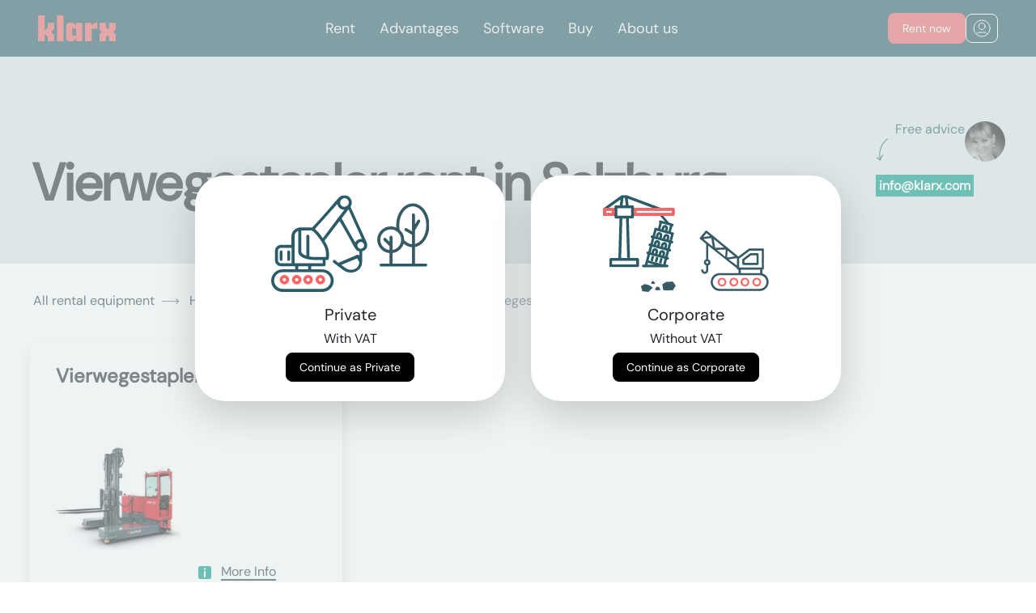

--- FILE ---
content_type: text/html; charset=utf-8
request_url: https://www.klarx.de/en/mieten/hebetechnik/stapler-lagertechnik/vierwegestapler/s/in/salzburg
body_size: 11487
content:
<!DOCTYPE html>
<html lang="en" data-country="DE" data-city=salzburg>
<head>
  <title>Rent a Vierwegestapler nearby in Salzburg</title>
<meta name="description" content="Rent cheap Vierwegestapler in Salzburg and surroundings. ✓ Always available ✓ High quality ✓ transparent pricing " />
<meta name="og:site_name" content="klarx" />
<meta name="og:title" content="Rent a Vierwegestapler nearby in Salzburg" />
<meta name="og:description" content="Rent cheap Vierwegestapler in Salzburg and surroundings. ✓ Always available ✓ High quality ✓ transparent pricing " />
<meta name="twitter:title" content="Rent a Vierwegestapler nearby in Salzburg" />
<meta name="twitter:site" content="klarx_com" />
<meta name="twitter:description" content="Rent cheap Vierwegestapler in Salzburg and surroundings. ✓ Always available ✓ High quality ✓ transparent pricing " />
<meta name="geo.placename" content="Salzburg" />
<meta name="geo.position" content="47.7425182;13.0156547" />
<meta name="ICBM" content="47.7425182, 13.0156547" />
<link rel="alternate" hreflang="de-DE" href="https://www.klarx.de/mieten/hebetechnik/stapler-lagertechnik/vierwegestapler/s/in/salzburg" />
<link rel="alternate" hreflang="en-DE" href="https://www.klarx.de/en/mieten/hebetechnik/stapler-lagertechnik/vierwegestapler/s/in/salzburg" />
<link rel="alternate" hreflang="de-AT" href="https://www.klarx.at/mieten/hebetechnik/stapler-lagertechnik/vierwegestapler/s/in/salzburg" />
<link rel="alternate" hreflang="en-AT" href="https://www.klarx.at/en/mieten/hebetechnik/stapler-lagertechnik/vierwegestapler/s/in/salzburg" />
  <meta name="csrf-param" content="authenticity_token" />
<meta name="csrf-token" content="RtZt5CEHsm46CeMZPVn4JsqO3BRTN_2-Q0HdEpBQKgpcyGDmiQiZX9Y4O40Ea3q7EgkF4I13syj6ZUbvchLwgQ" />
  
  <link rel="preconnect" href="//forms.hsforms.com">

  <link rel="stylesheet" href="/assets/homepage/application-9b11828a79e746c69b34f92c9c0347b6383fe463e300e254d3e281201ac3469e.css" media="all" />
  <link rel="icon" type="image/x-icon" href="/assets/coral_favicon-37823512189458a8b8adf6b2ab099e911fae3480ec0ebe7cfcc378b106c350f5.ico" />
  <meta charset="utf-8">
  <meta name="viewport" content="width=device-width, initial-scale=1, shrink-to-fit=no">
  <meta property="og:url" content="https://www.klarx.de/en/mieten/hebetechnik/stapler-lagertechnik/vierwegestapler/s/in/salzburg" /><link href="https://www.klarx.de/en/mieten/hebetechnik/stapler-lagertechnik/vierwegestapler/s/in/salzburg" rel="canonical" /></head>
<body>

<input type="hidden" name="customer_type" id="customer_type" value="private" autocomplete="off" />
<link rel="stylesheet" href="https://klarx-2531671.hs-sites.com/hubfs/hub_generated/module_assets/1/163234012509/1744489324432/module_kk-nav.min.css" /><header class="header">
        <div class="header__container">
         <div id="hs_cos_wrapper_module_171221157148813" class="hs_cos_wrapper hs_cos_wrapper_widget hs_cos_wrapper_type_module" style="" data-hs-cos-general-type="widget" data-hs-cos-type="module">

  
    <meta charset="UTF-8">
    <meta name="viewport" content="width=device-width, initial-scale=1.0">
   
      <link rel="stylesheet" href="https://cdnjs.cloudflare.com/ajax/libs/font-awesome/5.15.3/css/all.min.css">
  
  
<style>
.no-scroll {overflow:hidden;}
</style>
  
    <nav class="absolute-nave">
      <div class="wrapper-nav">
        <div class="logo">
          <a class="center-svg" href="https://klarx.de/de/"><svg xmlns="http://www.w3.org/2000/svg" width="96" height="32" viewbox="0 0 96 32" fill="none">
              <path d="M0 0.000148173V31.9998H8.2277V22.9472L11.8851 26.6053V31.9998H20.1102V24.2274L16.5008 20.5693L20.1102 16.9167V9.1415H11.8851V15.3143L8.2277 18.9724V0.000148173H0Z" fill="#EC6567"></path>
              <path d="M31.5016 0H23.2739V31.9996H31.5016V0Z" fill="#EC6567"></path>
              <path d="M42.3456 16.3662H47.0069V24.7774H42.3456V16.3662ZM47.0525 9.14135V12.7995L43.3975 9.14135H37.4079L34.668 11.7931V29.3481L37.4079 31.9998H43.3975L47.0525 28.3417V31.9998H54.7782V9.14135H47.0525Z" fill="#EC6567"></path>
              <path d="M69.8246 9.14154L66.1696 12.7997V9.14154H57.9421V32H66.1696V16.5946H73.2087V9.14154H69.8246Z" fill="#EC6567"></path>
              <path d="M87.7725 9.14154V15.3144L85.945 17.1421L84.1175 15.3144V9.14154H75.8898V17.5984L78.8579 20.5694L75.8898 23.5432V32H84.1175V26.6054L85.945 24.7776L87.7725 26.6054V32H96V23.5432L93.0294 20.5694L96 17.5984V9.14154H87.7725Z" fill="#EC6567"></path></svg></a>
        </div>
        <input type="radio" name="slider" id="menu-btn">
        <input type="radio" name="slider" id="close-btn">
        <ul class="nav-links">
          <label for="close-btn" class="btn close-btn"><i class="fas fa-times"></i></label>

          
          <li>
            <a href="https://www.klarx.de/en/rent" class="desktop-item">
              Rent</a>
            <input type="checkbox" id="showMega1">
            <label for="showMega1" class="mobile-item">Rent</label>
            <div class="mega-box" id="mega-box1">
              <div class="content Rent">
                <a href="https://www.klarx.de/en/rent" class="mobile-item headernav additional-mobile-link">
              Rent</a>
                  
                 <div class="row-nav">
                  <div class="headernav">
                    <a href="https://www.klarx.de/en/mieten">Rental Range
                    </a><a class="navbutton-arrow" href="https://www.klarx.de/en/mieten">
    <img class="" src="https://klarx-2531671.hs-sites.com/hubfs/Vector%20white.svg" alt="SVG Image">
</a>

                    
                  </div>
                  <ul class="mega-links">
                    
                    
                    
	                    <li>
                      <a id="myData" data-my-variable="https://www.klarx.de/en/mieten/erdbewegungsmaschinen/bagger" href="https://www.klarx.de/en/mieten/erdbewegungsmaschinen/bagger">Excavator
                        </a><a class="navbutton-arrow" href="https://www.klarx.de/en/mieten/erdbewegungsmaschinen/bagger">
    <img class="" src="https://klarx-2531671.hs-sites.com/hubfs/Vector%20white.svg" alt="SVG Image">
</a>

                        
                    </li>
                    
                    
                    
	                    <li>
                      <a id="myData" data-my-variable="https://www.klarx.de/en/mieten/erdbewegungsmaschinen/lader" href="https://www.klarx.de/en/mieten/erdbewegungsmaschinen/lader">Loader
                        </a><a class="navbutton-arrow" href="https://www.klarx.de/en/mieten/erdbewegungsmaschinen/lader">
    <img class="" src="https://klarx-2531671.hs-sites.com/hubfs/Vector%20white.svg" alt="SVG Image">
</a>

                        
                    </li>
                    
                    
                    
	                    <li>
                      <a id="myData" data-my-variable="https://www.klarx.de/en/mieten/hebetechnik/krane" href="https://www.klarx.de/en/mieten/hebetechnik/krane">Cranes
                        </a><a class="navbutton-arrow" href="https://www.klarx.de/en/mieten/hebetechnik/krane">
    <img class="" src="https://klarx-2531671.hs-sites.com/hubfs/Vector%20white.svg" alt="SVG Image">
</a>

                        
                    </li>
                    
                    
                    
	                    <li>
                      <a id="myData" data-my-variable="https://www.klarx.de/en/mieten/hebetechnik/arbeitsbuehnen" href="https://www.klarx.de/en/mieten/hebetechnik/arbeitsbuehnen">Lifting equipment
                        </a><a class="navbutton-arrow" href="https://www.klarx.de/en/mieten/hebetechnik/arbeitsbuehnen">
    <img class="" src="https://klarx-2531671.hs-sites.com/hubfs/Vector%20white.svg" alt="SVG Image">
</a>

                        
                    </li>
                    
                    
                    
	                    <li>
                      <a id="myData" data-my-variable="https://www.klarx.de/en/mieten/hebetechnik/stapler-lagertechnik" href="https://www.klarx.de/en/mieten/hebetechnik/stapler-lagertechnik">Forklifts
                        </a><a class="navbutton-arrow" href="https://www.klarx.de/en/mieten/hebetechnik/stapler-lagertechnik">
    <img class="" src="https://klarx-2531671.hs-sites.com/hubfs/Vector%20white.svg" alt="SVG Image">
</a>

                        
                    </li>
                    
                    
                    
	                    <li>
                      <a id="myData" data-my-variable="https://www.klarx.de/en/mieten/baustelleneinrichtung/raumsysteme" href="https://www.klarx.de/en/mieten/baustelleneinrichtung/raumsysteme">Container
                        </a><a class="navbutton-arrow" href="https://www.klarx.de/en/mieten/baustelleneinrichtung/raumsysteme">
    <img class="" src="https://klarx-2531671.hs-sites.com/hubfs/Vector%20white.svg" alt="SVG Image">
</a>

                        
                    </li>
                    
                  </ul>
                </div>
                 <div class="row-nav">
                  <div class="headernav">
                    <a href="https://klarx.de/en/rent/machine-subscription">Machine Subscription
                    </a><a class="navbutton-arrow" href="https://klarx.de/en/rent/machine-subscription">
    <img class="" src="https://klarx-2531671.hs-sites.com/hubfs/Vector%20white.svg" alt="SVG Image">
</a>

                    
                  </div>
                  <ul class="mega-links">
                    
                  </ul>
                </div>
                 <div class="row-nav">
                  <div class="headernav">
                    <a href="https://www.klarx.de/de/kranprojekte">Crane Projects
                    </a><a class="navbutton-arrow" href="https://www.klarx.de/de/kranprojekte">
    <img class="" src="https://klarx-2531671.hs-sites.com/hubfs/Vector%20white.svg" alt="SVG Image">
</a>

                    
                  </div>
                  <ul class="mega-links">
                    
                    
                    
	                    <li>
                      <a id="myData" data-my-variable="https://www.klarx.de/de/kranprojekte/referenzen" href="https://www.klarx.de/de/kranprojekte/referenzen">Crane Project References
                        </a><a class="navbutton-arrow" href="https://www.klarx.de/de/kranprojekte/referenzen">
    <img class="" src="https://klarx-2531671.hs-sites.com/hubfs/Vector%20white.svg" alt="SVG Image">
</a>

                        
                    </li>
                    
                    
                    
	                    <li>
                      <a id="myData" data-my-variable="https://www.klarx.de/de/kranprojekte/datenblaetter" href="https://www.klarx.de/de/kranprojekte/datenblaetter">Datasheets
                        </a><a class="navbutton-arrow" href="https://www.klarx.de/de/kranprojekte/datenblaetter">
    <img class="" src="https://klarx-2531671.hs-sites.com/hubfs/Vector%20white.svg" alt="SVG Image">
</a>

                        
                    </li>
                    
                  </ul>
                </div>
                
              </div>
            </div>
          </li>
          
          <li>
            <a href="https://www.klarx.de/en/advantages" class="desktop-item">
              Advantages</a>
            <input type="checkbox" id="showMega2">
            <label for="showMega2" class="mobile-item">Advantages</label>
            <div class="mega-box" id="mega-box2">
              <div class="content Advantages">
                <a href="https://www.klarx.de/en/advantages" class="mobile-item headernav additional-mobile-link">
              Advantages</a>
                  
                 <div class="row-nav">
                  <div class="headernav">
                    <a href="https://klarx.de/de/vorteile/packages">Packages
                    </a><a class="navbutton-arrow" href="https://klarx.de/de/vorteile/packages">
    <img class="" src="https://klarx-2531671.hs-sites.com/hubfs/Vector%20white.svg" alt="SVG Image">
</a>

                    
                  </div>
                  <ul class="mega-links">
                    
                  </ul>
                </div>
                
              </div>
            </div>
          </li>
          
          <li>
            <a href="https://www.klarx.de/en/software" class="desktop-item">
              Software</a>
            <input type="checkbox" id="showMega3">
            <label for="showMega3" class="mobile-item">Software</label>
            <div class="mega-box" id="mega-box3">
              <div class="content Software">
                <a href="https://www.klarx.de/en/software" class="mobile-item headernav additional-mobile-link">
              Software</a>
                  
                 <div class="row-nav">
                  <div class="headernav">
                    <a href="https://www.klarx.de/de/software/klarxmanager">klarxMANAGER
                    </a><a class="navbutton-arrow" href="https://www.klarx.de/de/software/klarxmanager">
    <img class="" src="https://klarx-2531671.hs-sites.com/hubfs/Vector%20white.svg" alt="SVG Image">
</a>

                    
                  </div>
                  <ul class="mega-links">
                    
                  </ul>
                </div>
                
              </div>
            </div>
          </li>
          
          <li>
            <a href="https://klarx.de/en/buy" class="desktop-item">
              Buy</a>
            <input type="checkbox" id="showMega4">
            <label for="showMega4" class="mobile-item">Buy</label>
            <div class="mega-box" id="mega-box4">
              <div class="content Buy">
                <a href="https://klarx.de/en/buy" class="mobile-item headernav additional-mobile-link">
              Buy</a>
                  
                 <div class="row-nav">
                  <div class="headernav">
                    <a href="https://klarx.de/en/buy">Buy used machines
                    </a><a class="navbutton-arrow" href="https://klarx.de/en/buy">
    <img class="" src="https://klarx-2531671.hs-sites.com/hubfs/Vector%20white.svg" alt="SVG Image">
</a>

                    
                  </div>
                  <ul class="mega-links">
                    
                    
                    
	                    <li>
                      <a id="myData" data-my-variable="https://www.klarx.de/de/kaufen/raupenbagger" href="https://www.klarx.de/de/kaufen/raupenbagger">Raupenbagger
                        </a><a class="navbutton-arrow" href="https://www.klarx.de/de/kaufen/raupenbagger">
    <img class="" src="https://klarx-2531671.hs-sites.com/hubfs/Vector%20white.svg" alt="SVG Image">
</a>

                        
                    </li>
                    
                    
                    
	                    <li>
                      <a id="myData" data-my-variable="https://klarx.de/de/kaufen/minibagger" href="https://klarx.de/de/kaufen/minibagger">Minibagger
                        </a><a class="navbutton-arrow" href="https://klarx.de/de/kaufen/minibagger">
    <img class="" src="https://klarx-2531671.hs-sites.com/hubfs/Vector%20white.svg" alt="SVG Image">
</a>

                        
                    </li>
                    
                    
                    
	                    <li>
                      <a id="myData" data-my-variable="https://klarx.de/de/kaufen/radlader" href="https://klarx.de/de/kaufen/radlader">Radlader
                        </a><a class="navbutton-arrow" href="https://klarx.de/de/kaufen/radlader">
    <img class="" src="https://klarx-2531671.hs-sites.com/hubfs/Vector%20white.svg" alt="SVG Image">
</a>

                        
                    </li>
                    
                  </ul>
                </div>
                
              </div>
            </div>
          </li>
          
          <li>
            <a href="https://www.klarx.de/en/about-us" class="desktop-item">
              About us</a>
            <input type="checkbox" id="showMega5">
            <label for="showMega5" class="mobile-item">About us</label>
            <div class="mega-box" id="mega-box5">
              <div class="content About us">
                <a href="https://www.klarx.de/en/about-us" class="mobile-item headernav additional-mobile-link">
              About us</a>
                  
                 <div class="row-nav">
                  <div class="headernav">
                    <a href="https://www.klarx.de/en/about-us">About Us
                    </a><a class="navbutton-arrow" href="https://www.klarx.de/en/about-us">
    <img class="" src="https://klarx-2531671.hs-sites.com/hubfs/Vector%20white.svg" alt="SVG Image">
</a>

                    
                  </div>
                  <ul class="mega-links">
                    
                  </ul>
                </div>
                
              </div>
            </div>
          </li>
          

          
          
        </ul>
        <label for="menu-btn" class="btn menu-btn"><i class="fas fa-bars"></i></label>
        <div class="button-navbar-wrapper">
        <a class="demo-button kk-button  kk-border-red" href="https://www.klarx.de/en/mieten">
          <div class="kk-button-font desktop">
            Rent now</div>
          <div class="kk-button-font mobile">
          Rent now</div>
        </a>
        <div class="nav-login-icon kk-button kk-border-white">
          <a class="center-svg" href="https://app.klarx.de/anmelden">
            <svg xmlns="http://www.w3.org/2000/svg" width="22" height="22" viewbox="0 0 22 22" fill="none">
              <path d="M4.45887 18.4384C5.0672 17.0052 6.4875 16 8.14258 16H14.1426C15.7977 16 17.218 17.0052 17.8263 18.4384M15.1426 8.5C15.1426 10.7091 13.3517 12.5 11.1426 12.5C8.93344 12.5 7.14258 10.7091 7.14258 8.5C7.14258 6.29086 8.93344 4.5 11.1426 4.5C13.3517 4.5 15.1426 6.29086 15.1426 8.5ZM21.1426 11C21.1426 16.5228 16.6654 21 11.1426 21C5.61973 21 1.14258 16.5228 1.14258 11C1.14258 5.47715 5.61973 1 11.1426 1C16.6654 1 21.1426 5.47715 21.1426 11Z" stroke="white" stroke-linecap="round" stroke-linejoin="round"></path>
            </svg>
          </a>
        </div>
<div>
      </div>
    </div>
</div></nav>
      <script>
     
  // Get all anchor tags within elements with the class 'mega-links'
var anchorTags = document.querySelectorAll('.mega-links li a');
var headernavs = document.querySelectorAll('.headernav');
const menuBtn = document.getElementById('menu-btn');
const absoluteNave = document.querySelector('.absolute-nave');
const closeBtn = document.getElementById('close-btn');

// Function to toggle navigation class
function toggleNavigation(event) {
    if (menuBtn.checked) {
        absoluteNave.classList.add('fixed');
        document.body.style.overflow = 'hidden';
    } else if (event.target.id === 'close-btn') {
        absoluteNave.classList.remove('fixed');
        document.body.style.overflow = 'auto';
    }
}

// Add event listener for changes in the checkbox state
menuBtn.addEventListener('change', toggleNavigation);

// Add event listener for clicks on the document
document.addEventListener('click', toggleNavigation);

        
        




document.addEventListener('DOMContentLoaded', function() {
    const checkboxes = document.querySelectorAll('.nav-links input[type="checkbox"]');
    const megaBoxes = document.querySelectorAll('.mega-box');

    checkboxes.forEach((checkbox, index) => {
      checkbox.addEventListener('change', () => {
        if (checkbox.checked) {
          // Uncheck other checkboxes and collapse other mega boxes
          checkboxes.forEach((cb, i) => {
            if (i !== index) {
              cb.checked = false;
            }
          });
          megaBoxes.forEach((box, i) => {
            if (i === index) {
              box.style.maxHeight = '100%';
            } else {
              box.style.maxHeight = '0';
            }
          });
        } else {
          // Reset styles if checkbox is unchecked
          megaBoxes[index].style.maxHeight = '0';
        }
      });
    });
  });


function toggleMenu() {
  var navLinks = document.querySelector('.nav-links');
  navLinks.classList.toggle('open');
  document.body.classList.toggle('no-scroll');
}
    
    
    </script>
  
</div>
        </div>
      </header>
<div class="loading"></div>
<main class="app-main">
  

  <header class="category-segment-new-header">
  <div class="contact-detail-container">
  <div class="contact-detail d-none d-lg-block">
    <div class="d-flex position-relative">
      <p class="pl-4 text-secondary" style="height: 2lh; max-width: 7rem"> Free advice</p>
      <div class="pt-2 position-absolute" style="top: 25%">
        <img alt="rotated arrow shape" src="/assets/shapes/head_shape_rotated-c17c46e94dd294d2d52c7d06d22a5c0a19996048ee80a9154ae872887357a209.svg" />
      </div>
      <div>
        <a href="/cdn-cgi/l/email-protection#177e797178577c7b76656f3974787a">
          <img class="user-photo" alt="agent image" width="50" height="50" category="#&lt;Category:0x00007f945aecec58&gt;" src="https://ir.klarx.de/r/eyJzIjo3NSwiaSI6InN3d3cua2xhcnguZGUvZmlsZS9xZXZneXJ4dXZ5Y2VwM3N1YWJzazFoM2h1aDBzIn070.jpg" />
</a>      </div>
    </div>
    <div class="pt-3">
      <a href="/cdn-cgi/l/email-protection#ef86818980af84838e9d97c18c8082"><p class='contact-detail-phone highlighted-green text-white p-1 mrsCallTracking'><span class="__cf_email__" data-cfemail="4c25222a230c27202d3e34622f2321">[email&#160;protected]</span></p></a>
    </div>
  </div>
</div>

  <div class="container-fluid">
    <div class="pt-5 row">
      <div class="col-md-9">
          <h1 style="white-space: normal"> Vierwegestapler rent in Salzburg</h1>
      </div>
    </div>

    <div class="modal fade" id="category-segment-form-modal" tabindex="-1" role="dialog" aria-labelledby="exampleModalLabel" aria-hidden="true">
  <div class="modal-dialog modal-xl category-segment-form-modal" style="max-width: 1350px; padding-top: 0vh !important;">
    <div class="modal-content">
      <button type="button" class="btn-close" data-dismiss="modal" aria-label="Close">
        <img alt="close modal" src="/assets/_icons/close-db35e41f0cc66236b941fe5d1d5f196855f51ff3abc2c9d48c5cfde751b44f21.svg" />
      </button>
      <div id="modal-body">
        <div id="category-segment-form-content" style="z-index: 1">
        </div>
      </div>
    </div>
  </div>
</div>

  </div>
</header>

  <div class="container-fluid">
    <div class="row mt-0 mt-md-4">
      <div class="col-md-12">
        <div aria-label="breadcrumb" class="breadcrumb-container row d-none d-sm-flex">
  <ol itemscope itemtype="https://schema.org/BreadcrumbList" class="breadcrumb bg-transparent">
    <li itemprop='itemListElement' itemscope itemtype='https://schema.org/ListItem' class='breadcrumb-item' >
        <a itemprop='item' itemtype='https://schema.org/Thing' id='1' href='/en/mieten/in/salzburg'>
          <span class='' itemprop='name'>All rental equipment</span>
        </a>
        <meta itemprop='position' content='1' />
       </li><li itemprop='itemListElement' itemscope itemtype='https://schema.org/ListItem' class='breadcrumb-item' >
        <a itemprop='item' itemtype='https://schema.org/Thing' id='2' href='/en/mieten/hebetechnik/in/salzburg'>
          <span class='' itemprop='name'>Hebetechnik</span>
        </a>
        <meta itemprop='position' content='2' />
       </li><li itemprop='itemListElement' itemscope itemtype='https://schema.org/ListItem' class='breadcrumb-item' >
        <a itemprop='item' itemtype='https://schema.org/Thing' id='3' href='/en/mieten/hebetechnik/stapler-lagertechnik/in/salzburg'>
          <span class='' itemprop='name'>Stapler & Lagertechnik</span>
        </a>
        <meta itemprop='position' content='3' />
       </li><li itemprop='itemListElement' itemscope itemtype='https://schema.org/ListItem' class='breadcrumb-item breadcrumb-item-active'  aria-current='page' >
        <a itemprop='item' itemtype='https://schema.org/Thing' id='4' href='#'>
          <span class='breadcrumb-item-active' itemprop='name'>Vierwegestapler</span>
        </a>
        <meta itemprop='position' content='4' />
       </li>
  </ol>
</div>

      </div>
    </div>


    <div id="category-segment-container">

        <div itemscope itemtype="http://schema.org/ItemList" class="row category-segment-container">
    <div class="col-md-6 col-xl-4">
  <div itemprop="itemListElement" itemscope itemtype="http://schema.org/ListItem" class="row h-100 category-item-wrapper">
    <div itemscope itemtype="http://schema.org/Product" class="category-item-container position-relative h-100">
  <meta itemprop="mpn" content="1880">
  <meta itemprop="sku" content="1880">
  <meta itemprop="brand" content="Vierwegestapler">
  <meta itemprop="category" content="Vierwegestapler">
  <meta itemprop="image" content="https://ir.klarx.de/r/eyJzIjoxODAsImkiOiJzd3d3LmtsYXJ4LmRlL2ZpbGUveTdtdTE2eDJycHczNGM5eWQyYzg1eXdmeHViaSJ9fd.jpg">
  <meta itemprop="name" content="Vierwegestapler">

  <div class="corner-shape">
  <div itemprop="offers" itemscope itemtype="http://schema.org/Offer">
    <meta itemprop="priceCurrency" content="EUR">
    <meta itemprop="priceValidUntil" content="2026-02-03">
    <meta itemprop="availability" content="http://schema.org/InStock">
    <meta itemprop="url" content="/en/mieten/hebetechnik/stapler-lagertechnik/vierwegestapler/s/in/salzburg">
      <meta itemprop="price" content="1">
      <p class="mb-0">On request</p>
  </div>
</div>

  
  <div class="row">
    <div class="col-md-12">
      <h4 title="Vierwegestapler" style="padding-right: 100px;" itemprop="name">Vierwegestapler</h4>
    </div>
  </div>
  <div class="segment-detail my-2">
    <div class="row">
      <div class="col-md-6">
        <div style="height:250px;" class="comparable-segment-img-container row  d-flex justify-content-center align-items-center">
          <meta name="og:image" content="https://ir.klarx.de/r/eyJzIjoxODAsImkiOiJzd3d3LmtsYXJ4LmRlL2ZpbGUveTdtdTE2eDJycHczNGM5eWQyYzg1eXdmeHViaSJ9fd.jpg"/>
          <meta name="og:image:width" content="164"/>
          <meta name="og:image:height" content="164"/>
          <meta name="og:image:alt" content="rent Vierwegestapler in Salzburg"/>
          <img data-src="https://ir.klarx.de/r/eyJzIjoxODAsImkiOiJzd3d3LmtsYXJ4LmRlL2ZpbGUveTdtdTE2eDJycHczNGM5eWQyYzg1eXdmeHViaSJ9fd.jpg" class="lazy" itemprop="image" style="max-height:164px; max-width:164px" alt="rent Vierwegestapler in Salzburg" src="" />
        </div>
      </div>
      <div class="col-md-6">
        <div class="row pt-md-5">
        </div>
        <div class="segment-more-detail">
          <a href="javascript:void(0)" onclick="triggerCategorySegmentModal(1880)" data-toggle="modal" data-target="#category-segment-modal">
              <span> <img class="mr-2" alt="information" src="/assets/_icons/information-8ab2855ef0d1fb9d1229588170d502187d646364583ac7a1bdc57c711237c263.svg" />
                <p class="underlined "> More Info</p></span>
          </a>
        </div>
      </div>
    </div>
  </div>
  <div>
      <button type="button" class="btn btn-black btn-text-ellipsis disabled-btn" disabled>For corporate customers only</button>
  </div>
</div>

    <meta itemprop="position" content="1"/>
    <meta itemprop="url" content="/en/mieten/hebetechnik/stapler-lagertechnik/vierwegestapler/s">
  </div>
</div>

    <div class="modal fade" id="category-segment-modal" tabindex="-1" role="dialog" aria-labelledby="exampleModalLabel" aria-hidden="true">
  <div class="modal-dialog category-segment-modal modal-width">
    <div class="modal-content">
      <button type="button" class="btn-close" data-dismiss="modal" aria-label="Close">
        <img alt="close modal" src="/assets/_icons/close-db35e41f0cc66236b941fe5d1d5f196855f51ff3abc2c9d48c5cfde751b44f21.svg" />
      </button>
      <div class="col-lg-3 justify-content-center d-none d-md-flex stepper-content">

  <div class="stepper-fadeout-container">
    <div class="top-empty-div"></div>
    <div class="stepper-list">
        <a href="javascript:void(0)" onclick="triggerCategorySegmentItem(1880)">
          <div class="modal-stepper shadow-sm my-1 p-1 py-1">
            <div class="font-weight-bold">
              <p> Vierwegestapler</p>
            </div>
            <div>
                <meta itemprop="price" content="1">
                <p>On request</p>
            </div>
          </div>
        </a>
    </div>
    <div class="bottom-empty-div fadeout-bottom"></div>
  </div>
</div>

      <div id="category-segment-show-modal-slider-container" style="z-index: 1; position: static !important;">
        <div class="position-relative segment-modal-content" id="segment-1880-modal-content" data-slide-index="0" itemscope itemtype="http://schema.org/Product">
    <div class="corner-shape">
  <div itemprop="offers" itemscope itemtype="http://schema.org/Offer">
    <meta itemprop="priceCurrency" content="EUR">
    <meta itemprop="priceValidUntil" content="2026-02-03">
    <meta itemprop="availability" content="http://schema.org/InStock">
    <meta itemprop="url" content="/hebetechnik%2Fstapler-lagertechnik%2Fvierwegestapler/mieten/vierwegestapler/in/salzburg">
      <meta itemprop="price" content="1">
      <p class="mb-0">On request</p>
  </div>
</div>


    <meta itemprop="mpn" content="1880">
    <meta itemprop="sku" content="1880">
    <meta itemprop="brand" content="Vierwegestapler">
    <meta itemprop="name" content="Vierwegestapler">

    <div class="row p-5 p-md-4">
      <div class="col-lg-3">
      </div>
      <div class="row image-container justify-content-center align-items-center col-lg-3 mx-2 overflow-hidden">
        <img alt="rent Vierwegestapler in Salzburg" itemprop="image" width="100%" style="max-height: 500px" src="https://ir.klarx.de/r/eyJzIjo1MDAsImkiOiJzd3d3LmtsYXJ4LmRlL2ZpbGUveTdtdTE2eDJycHczNGM5eWQyYzg1eXdmeHViaSJ9ba.jpg" />
      </div>
      <aside class="col-lg-5">
        <div class="pt-4">
          <h3 itemprop="name">Vierwegestapler</h3>
        </div>
        <div class="segment-spec">
          <div class="row pt-2">
          </div>
        </div>
        <div class="segment-actions">
          <div class="row justify-content-between">
            <div class="pl-4">
                <button type="button" class="btn btn-black btn-text-ellipsis disabled-btn" disabled>For corporate customers only</button>
            </div>
          </div>
        </div>
      </aside>
    </div>
</div>

      </div>
    </div>
  </div>
</div>

</div>
<div class="modal fade" id="category-segment-form-modal" tabindex="-1" role="dialog" aria-labelledby="exampleModalLabel" aria-hidden="true">
  <div class="modal-dialog modal-xl category-segment-form-modal" style="max-width: 1350px; padding-top: 0vh !important;">
    <div class="modal-content">
      <button type="button" class="btn-close" data-dismiss="modal" aria-label="Close">
        <img alt="close modal" src="/assets/_icons/close-db35e41f0cc66236b941fe5d1d5f196855f51ff3abc2c9d48c5cfde751b44f21.svg" />
      </button>
      <div id="modal-body">
        <div id="category-segment-form-content" style="z-index: 1">
        </div>
      </div>
    </div>
  </div>
</div>


    </div>
    <div class="ml-2 text-muted">* The prices stated are net prices, plus the currently applicable value-added tax.</div>
  </div>

  <section class="container-fluid similar-products my-5">
  <div class="similar-products-title mb-5">
      <h3>More Stapler &amp; Lagertechnik
      </h3>
  </div>
  <div class="row h-100">
    <div class="col-md-6 col-lg-4">
  <div class="row h-100 category-item-wrapper">
    <div class="category-item-container position-relative h-100">
        <div class="corner-shape">
          <div itemprop="offers" itemscope itemtype="http://schema.org/Offer">
            <meta itemprop="priceCurrency" content="EUR">
            <meta itemprop="priceValidUntil" content="2026-02-03">
            <meta itemprop="availability" content="http://schema.org/InStock">
            <meta itemprop="url" content="/en/mieten/hebetechnik/stapler-lagertechnik/gabelstapler/in/salzburg">
            <div>
                <meta itemprop="price" content="1">
                <p class="mb-0">On request</p>
            </div>
          </div>
        </div>
        <a href="/en/mieten/hebetechnik/stapler-lagertechnik/gabelstapler/in/salzburg">
          <div style="height:250px;" class="d-flex justify-content-center align-items-center text-center">
            <meta name="og:image" content="https://ir.klarx.de/r/eyJzIjoxODAsImkiOiJzd3d3LmtsYXJ4LmRlL2ZpbGUvMDllNHM5cHE5OWR2eG95ajFub3pwbXFtemt4bCJ948.jpg"/>
            <meta name="og:image:width" content="164"/>
            <meta name="og:image:height" content="164"/>
            <meta name="og:image:alt" content=rent Gabelstapler / Frontstapler in Salzburg/>
            <img data-src="https://ir.klarx.de/r/eyJzIjoxODAsImkiOiJzd3d3LmtsYXJ4LmRlL2ZpbGUvMDllNHM5cHE5OWR2eG95ajFub3pwbXFtemt4bCJ948.jpg" class="lazy" style="max-height:164px; max-width:164px" alt="rent Gabelstapler / Frontstapler in Salzburg" src="" />
          </div>
</a>        <div class="category-item-desc mb-4">
          <div>
            <a href="/en/mieten/hebetechnik/stapler-lagertechnik/gabelstapler/in/salzburg">
              <h4 style="color: #0f161c">
                Gabelstapler / Frontstapler
              </h4>
</a>            <small style="color: #949495">
              Stapler &amp; Lagertechnik
            </small>
            <div class="sub-category-list my-4 pr-5">
                <a href="/en/mieten/hebetechnik/stapler-lagertechnik/gabelstapler/in/salzburg" class="mb-2">
                  &gt; from 1.5t to 17.9t
                </a>
            </div>
          </div>
        </div>
        <div class="cta-btn">
          <a href="/en/mieten/hebetechnik/stapler-lagertechnik/gabelstapler/in/salzburg" class="btn btn-black">
            Learn more
          </a>
        </div>
    </div>
  </div>
</div>
<div class="col-md-6 col-lg-4">
  <div class="row h-100 category-item-wrapper">
    <div class="category-item-container position-relative h-100">
        <div class="corner-shape">
          <div itemprop="offers" itemscope itemtype="http://schema.org/Offer">
            <meta itemprop="priceCurrency" content="EUR">
            <meta itemprop="priceValidUntil" content="2026-02-03">
            <meta itemprop="availability" content="http://schema.org/InStock">
            <meta itemprop="url" content="/en/mieten/hebetechnik/stapler-lagertechnik/hubwagen/in/salzburg">
            <div>
                <meta itemprop="price" content="1">
                <p class="mb-0">On request</p>
            </div>
          </div>
        </div>
        <a href="/en/mieten/hebetechnik/stapler-lagertechnik/hubwagen/in/salzburg">
          <div style="height:250px;" class="d-flex justify-content-center align-items-center text-center">
            <meta name="og:image" content="https://ir.klarx.de/r/eyJzIjoxODAsImkiOiJzd3d3LmtsYXJ4LmRlL2ZpbGUvOGF5anRpYzVoM2twd3hscmo1MzBocXNxc2d1dyJ92d.jpg"/>
            <meta name="og:image:width" content="164"/>
            <meta name="og:image:height" content="164"/>
            <meta name="og:image:alt" content=rent Hubwagen in Salzburg/>
            <img data-src="https://ir.klarx.de/r/eyJzIjoxODAsImkiOiJzd3d3LmtsYXJ4LmRlL2ZpbGUvOGF5anRpYzVoM2twd3hscmo1MzBocXNxc2d1dyJ92d.jpg" class="lazy" style="max-height:164px; max-width:164px" alt="rent Hubwagen in Salzburg" src="" />
          </div>
</a>        <div class="category-item-desc mb-4">
          <div>
            <a href="/en/mieten/hebetechnik/stapler-lagertechnik/hubwagen/in/salzburg">
              <h4 style="color: #0f161c">
                Hubwagen
              </h4>
</a>            <small style="color: #949495">
              Stapler &amp; Lagertechnik
            </small>
            <div class="sub-category-list my-4 pr-5">
                <a href="/en/mieten/hebetechnik/stapler-lagertechnik/hubwagen/in/salzburg" class="mb-2">
                  
                </a>
            </div>
          </div>
        </div>
        <div class="cta-btn">
          <a href="/en/mieten/hebetechnik/stapler-lagertechnik/hubwagen/in/salzburg" class="btn btn-black">
            Learn more
          </a>
        </div>
    </div>
  </div>
</div>
<div class="col-md-6 col-lg-4">
  <div class="row h-100 category-item-wrapper">
    <div class="category-item-container position-relative h-100">
        <div class="corner-shape">
          <div itemprop="offers" itemscope itemtype="http://schema.org/Offer">
            <meta itemprop="priceCurrency" content="EUR">
            <meta itemprop="priceValidUntil" content="2026-02-03">
            <meta itemprop="availability" content="http://schema.org/InStock">
            <meta itemprop="url" content="/en/mieten/hebetechnik/stapler-lagertechnik/gelaendestapler/in/salzburg">
            <div>
                <meta itemprop="price" content="1">
                <p class="mb-0">On request</p>
            </div>
          </div>
        </div>
        <a href="/en/mieten/hebetechnik/stapler-lagertechnik/gelaendestapler/s/in/salzburg">
          <div style="height:250px;" class="d-flex justify-content-center align-items-center text-center">
            <meta name="og:image" content="https://ir.klarx.de/r/eyJzIjoxODAsImkiOiJzd3d3LmtsYXJ4LmRlL2ZpbGUvbmp1YjZwbXN2a29vdzZndTI2a3NoOWoydDB6diJ9d1.jpg"/>
            <meta name="og:image:width" content="164"/>
            <meta name="og:image:height" content="164"/>
            <meta name="og:image:alt" content=rent Geländestapler in Salzburg/>
            <img data-src="https://ir.klarx.de/r/eyJzIjoxODAsImkiOiJzd3d3LmtsYXJ4LmRlL2ZpbGUvbmp1YjZwbXN2a29vdzZndTI2a3NoOWoydDB6diJ9d1.jpg" class="lazy" style="max-height:164px; max-width:164px" alt="rent Geländestapler in Salzburg" src="" />
          </div>
</a>        <div class="category-item-desc mb-4">
          <div>
            <a href="/en/mieten/hebetechnik/stapler-lagertechnik/gelaendestapler/s/in/salzburg">
              <h4 style="color: #0f161c">
                Geländestapler
              </h4>
</a>            <small style="color: #949495">
              Stapler &amp; Lagertechnik
            </small>
            <div class="sub-category-list my-4 pr-5">
                <a href="/en/mieten/hebetechnik/stapler-lagertechnik/gelaendestapler/s/in/salzburg" class="mb-2">
                  &gt; from 3t to 5t
                </a>
            </div>
          </div>
        </div>
        <div class="cta-btn">
          <a href="/en/mieten/hebetechnik/stapler-lagertechnik/gelaendestapler/s/in/salzburg" class="btn btn-black">
            Learn more
          </a>
        </div>
    </div>
  </div>
</div>

  </div>
</section>

  <div class="category-segment-quick-request">
  <div class="container-fluid">
    <div class="row py-4">
      <div class="col-md-7">
        <h3>You need more than Stapler &amp; Lagertechnik?</h3>
        <a href="/en/mieten/in/salzburg">
          <h4>Find other suitable machines
            <span class="underlined homepage-link"> here</span></h4></a>
      </div>
    </div>
  </div>

</div>

  <section class="klarx-all-locations-container">
  <div class="location-title mb-5">
    <h2>Our partner stations at over 5,000 locations in Germany and Austria</h2>
  </div>
  <div class="row">
    <div class="col-lg-5">
      <img data-src="/assets/shapes/de_at_map-1b25b4e6e6feffcad00f5118d05f27c8faa9fc2a09b6c26de3c772c11c1686b6.svg" height="460" class="lazy w-100" alt="Partnerstationen in Deutschland und Österreich" src="" />
    </div>
      <div class="col-lg-7">
        <div class="px-md-5 px-5 py-5">
          <ul class="row list-unstyled">
              <li class="col-sm-6 col-md-4 col-lg-6 col-xl-4">
                <a href="/en/mieten/in/berlin">
                  <h6 class="text-black">Berlin</h6>
</a>              </li>
              <li class="col-sm-6 col-md-4 col-lg-6 col-xl-4">
                <a href="/en/mieten/in/bonn">
                  <h6 class="text-black">Bonn</h6>
</a>              </li>
              <li class="col-sm-6 col-md-4 col-lg-6 col-xl-4">
                <a href="/en/mieten/in/bregenz">
                  <h6 class="text-black">Bregenz</h6>
</a>              </li>
              <li class="col-sm-6 col-md-4 col-lg-6 col-xl-4">
                <a href="/en/mieten/in/bremen">
                  <h6 class="text-black">Bremen</h6>
</a>              </li>
              <li class="col-sm-6 col-md-4 col-lg-6 col-xl-4">
                <a href="/en/mieten/in/dortmund">
                  <h6 class="text-black">Dortmund</h6>
</a>              </li>
              <li class="col-sm-6 col-md-4 col-lg-6 col-xl-4">
                <a href="/en/mieten/in/essen">
                  <h6 class="text-black">Essen</h6>
</a>              </li>
              <li class="col-sm-6 col-md-4 col-lg-6 col-xl-4">
                <a href="/en/mieten/in/frankfurt-am-main">
                  <h6 class="text-black">Frankfurt am Main</h6>
</a>              </li>
              <li class="col-sm-6 col-md-4 col-lg-6 col-xl-4">
                <a href="/en/mieten/in/graz">
                  <h6 class="text-black">Graz</h6>
</a>              </li>
              <li class="col-sm-6 col-md-4 col-lg-6 col-xl-4">
                <a href="/en/mieten/in/hamburg">
                  <h6 class="text-black">Hamburg</h6>
</a>              </li>
              <li class="col-sm-6 col-md-4 col-lg-6 col-xl-4">
                <a href="/en/mieten/in/hannover">
                  <h6 class="text-black">Hannover</h6>
</a>              </li>
              <li class="col-sm-6 col-md-4 col-lg-6 col-xl-4">
                <a href="/en/mieten/in/koeln">
                  <h6 class="text-black">Köln</h6>
</a>              </li>
              <li class="col-sm-6 col-md-4 col-lg-6 col-xl-4">
                <a href="/en/mieten/in/leipzig">
                  <h6 class="text-black">Leipzig</h6>
</a>              </li>
              <li class="col-sm-6 col-md-4 col-lg-6 col-xl-4">
                <a href="/en/mieten/in/linz">
                  <h6 class="text-black">Linz</h6>
</a>              </li>
              <li class="col-sm-6 col-md-4 col-lg-6 col-xl-4">
                <a href="/en/mieten/in/muenchen">
                  <h6 class="text-black">München</h6>
</a>              </li>
              <li class="col-sm-6 col-md-4 col-lg-6 col-xl-4">
                <a href="/en/mieten/in/nuernberg">
                  <h6 class="text-black">Nürnberg</h6>
</a>              </li>
              <li class="col-sm-6 col-md-4 col-lg-6 col-xl-4">
                <a href="/en/mieten/in/salzburg">
                  <h6 class="text-black">Salzburg</h6>
</a>              </li>
              <li class="col-sm-6 col-md-4 col-lg-6 col-xl-4">
                <a href="/en/mieten/in/steyr">
                  <h6 class="text-black">Steyr</h6>
</a>              </li>
              <li class="col-sm-6 col-md-4 col-lg-6 col-xl-4">
                <a href="/en/mieten/in/stuttgart">
                  <h6 class="text-black">Stuttgart</h6>
</a>              </li>
              <li class="col-sm-6 col-md-4 col-lg-6 col-xl-4">
                <a href="/en/mieten/in/villach">
                  <h6 class="text-black">Villach</h6>
</a>              </li>
              <li class="col-sm-6 col-md-4 col-lg-6 col-xl-4">
                <a href="/en/mieten/in/wien">
                  <h6 class="text-black">Wien</h6>
</a>              </li>
          </ul>
            <div class="">
              <a href="/en/partnerstationen">
                <h6 class="text-black">
                  All locations
                </h6>
</a>            </div>
        </div>
      </div>
  </div>
</section>

  <section class="seo-text section-spacing">
  <div class="container-fluid">
    <div>
        
    </div>

    <div>
      
    </div>

  </div>
</section>




</main>
<link rel="stylesheet" href="https://klarx-2531671.hs-sites.com/hubfs/hub_generated/module_assets/1/163051402639/1744489322283/module_kk-footer-global.min.css" /><footer class="footer kk-bg-soft-light" style="max-width:100%;margin-left:0; margin-right:0;">
        <div class="footer__container" style="width:100%">
          <div id="hs_cos_wrapper_module_17129007912512" class="hs_cos_wrapper hs_cos_wrapper_widget hs_cos_wrapper_type_module" style="" data-hs-cos-general-type="widget" data-hs-cos-type="module">
<script data-cfasync="false" src="/cdn-cgi/scripts/5c5dd728/cloudflare-static/email-decode.min.js"></script><script>
  (function() {
      // Function to handle accordion click event
      function handleAccordionClick(event) {
          var accordionTitle = this;
          var accordionContent = accordionTitle.nextElementSibling;

          if (window.innerWidth <= 475) {
              var allAccordionContents = document.querySelectorAll('.content-accordion');
              allAccordionContents.forEach(function(content) {
                  if (content !== accordionContent) {
                      content.style.display = 'none';
                  }
              });

              var allAccordionTitles = document.querySelectorAll('.title-accrodion');
              allAccordionTitles.forEach(function(title) {
                  if (title !== accordionTitle) {
                      title.classList.remove('footer-active');
                  }
              });

              if (accordionContent.style.display === 'none' || accordionContent.style.display === '') {
                  accordionContent.style.display = 'block';
                  accordionTitle.classList.add('footer-active');
              } else {
                  accordionContent.style.display = 'none';
                  accordionTitle.classList.remove('footer-active');
              }
          }
      }

      // Function to initialize accordion if window width is less than or equal to 768px
      function initializeAccordion() {
          if (window.innerWidth <= 475) {
              var accordionTitles = document.querySelectorAll('.title-accrodion');
              accordionTitles.forEach(function(title) {
                  title.addEventListener('click', handleAccordionClick);
              });

              var accordionContents = document.querySelectorAll('.content-accordion');
              accordionContents.forEach(function(content) {
                  content.style.display = 'none';
              });
          } else {
              var accordionTitles = document.querySelectorAll('.title-accrodion');
              accordionTitles.forEach(function(title) {
                  title.removeEventListener('click', handleAccordionClick);
              });

              var accordionContents = document.querySelectorAll('.content-accordion');
              accordionContents.forEach(function(content) {
                  content.style.display = 'block';
              });
          }
      }

      // Call the function to initialize accordion on page load
      initializeAccordion();

      // Reinitialize accordion on window resize
      window.addEventListener('resize', initializeAccordion);
  })();
</script>

<div class="kk-bg-soft-light">
<div class="footer-wrapper ">
    <footer class="footer">
         <ul class="mobile-only">
      
   
  <li class="mobile-only" style="position:relative; margin-top:20px"> <div class="footer-column">
  
          <a class="title-accrodion"><h4 class="kk-h4 ">Company</h4></a>
      
        <div class=" content-accordion">
          <div class="kk-horizontal-line-coral"></div>
          
          
          <div>
            <span id="hs_cos_wrapper_module_17129007912512_" class="hs_cos_wrapper hs_cos_wrapper_widget hs_cos_wrapper_type_simple_menu" style="" data-hs-cos-general-type="widget" data-hs-cos-type="simple_menu"><div id="hs_menu_wrapper_module_17129007912512_" class="hs-menu-wrapper active-branch flyouts hs-menu-flow-horizontal" role="navigation" data-sitemap-name="" data-menu-id="" aria-label="Navigation Menu">
 <ul role="menu">
  <li class="hs-menu-item hs-menu-depth-1" role="none"><a href="https://klarx.de/en/about-us" role="menuitem" target="_self">About us</a></li>
 </ul>
</div></span>
          </div>
</div>   </div>
</li>

        
   
  <li class="mobile-only" style="position:relative; margin-top:20px"> <div class="footer-column">
  
          <a class="title-accrodion"><h4 class="kk-h4 ">Contact</h4></a>
      
        <div class=" content-accordion">
          <div class="kk-horizontal-line-coral"></div>
          
          
          <div>
            <span id="hs_cos_wrapper_module_17129007912512_" class="hs_cos_wrapper hs_cos_wrapper_widget hs_cos_wrapper_type_simple_menu" style="" data-hs-cos-general-type="widget" data-hs-cos-type="simple_menu"><div id="hs_menu_wrapper_module_17129007912512_" class="hs-menu-wrapper active-branch flyouts hs-menu-flow-horizontal" role="navigation" data-sitemap-name="" data-menu-id="" aria-label="Navigation Menu">
 <ul role="menu">
  <li class="hs-menu-item hs-menu-depth-1" role="none"><a href="/cdn-cgi/l/email-protection#1c75727a735c77707d6e64327879" role="menuitem" target="_self"><span class="__cf_email__" data-cfemail="2b42454d446b40474a5953054f4e">[email&#160;protected]</span></a></li>
  <li class="hs-menu-item hs-menu-depth-1" role="none"><a href="tel:08001112002000" role="menuitem" target="_self">0800 1112 002 000</a></li>
  <li class="hs-menu-item hs-menu-depth-1" role="none"><a href="https://klarx.de/en/discovery-call" role="menuitem" target="_self">Request Discovery Call</a></li>
 </ul>
</div></span>
          </div>
</div>   </div>
</li>

        
   
  <li class="mobile-only" style="position:relative; margin-top:20px"> <div class="footer-column">
  
          <a class="title-accrodion"><h4 class="kk-h4 ">Why klarx</h4></a>
      
        <div class=" content-accordion">
          <div class="kk-horizontal-line-coral"></div>
          
          
          <div>
            <span id="hs_cos_wrapper_module_17129007912512_" class="hs_cos_wrapper hs_cos_wrapper_widget hs_cos_wrapper_type_simple_menu" style="" data-hs-cos-general-type="widget" data-hs-cos-type="simple_menu"><div id="hs_menu_wrapper_module_17129007912512_" class="hs-menu-wrapper active-branch flyouts hs-menu-flow-horizontal" role="navigation" data-sitemap-name="" data-menu-id="" aria-label="Navigation Menu">
 <ul role="menu">
  <li class="hs-menu-item hs-menu-depth-1" role="none"><a href="https://klarx.de/en/advantages" role="menuitem" target="_self">Your Advantages</a></li>
 </ul>
</div></span>
          </div>
</div>   </div>
</li>

        
   
  <li class="mobile-only" style="position:relative; margin-top:20px"> <div class="footer-column">
  
          <a class="title-accrodion"><h4 class="kk-h4 ">Solution</h4></a>
      
        <div class=" content-accordion">
          <div class="kk-horizontal-line-coral"></div>
          
          
          <div>
            <span id="hs_cos_wrapper_module_17129007912512_" class="hs_cos_wrapper hs_cos_wrapper_widget hs_cos_wrapper_type_simple_menu" style="" data-hs-cos-general-type="widget" data-hs-cos-type="simple_menu"><div id="hs_menu_wrapper_module_17129007912512_" class="hs-menu-wrapper active-branch flyouts hs-menu-flow-horizontal" role="navigation" data-sitemap-name="" data-menu-id="" aria-label="Navigation Menu">
 <ul role="menu">
  <li class="hs-menu-item hs-menu-depth-1" role="none"><a href="https://klarx.de/en/software" role="menuitem" target="_self">Software</a></li>
 </ul>
</div></span>
          </div>
</div>   </div>
</li>

        </ul>
      
       
      
   
 <div class="footer-column desktop-only">
  
          <a class="title-accrodion" href=""><h4 class="kk-h4 ">Company</h4></a>
      
        <div class="kk-horizontal-line-coral kk-smalltext content-accordion"><span id="hs_cos_wrapper_module_17129007912512_" class="hs_cos_wrapper hs_cos_wrapper_widget hs_cos_wrapper_type_simple_menu" style="" data-hs-cos-general-type="widget" data-hs-cos-type="simple_menu"><div id="hs_menu_wrapper_module_17129007912512_" class="hs-menu-wrapper active-branch flyouts hs-menu-flow-horizontal" role="navigation" data-sitemap-name="" data-menu-id="" aria-label="Navigation Menu">
 <ul role="menu">
  <li class="hs-menu-item hs-menu-depth-1" role="none"><a href="https://klarx.de/en/about-us" role="menuitem" target="_self">About us</a></li>
 </ul>
</div></span></div>   </div>

        
   
 <div class="footer-column desktop-only">
  
          <a class="title-accrodion" href=""><h4 class="kk-h4 ">Contact</h4></a>
      
        <div class="kk-horizontal-line-coral kk-smalltext content-accordion"><span id="hs_cos_wrapper_module_17129007912512_" class="hs_cos_wrapper hs_cos_wrapper_widget hs_cos_wrapper_type_simple_menu" style="" data-hs-cos-general-type="widget" data-hs-cos-type="simple_menu"><div id="hs_menu_wrapper_module_17129007912512_" class="hs-menu-wrapper active-branch flyouts hs-menu-flow-horizontal" role="navigation" data-sitemap-name="" data-menu-id="" aria-label="Navigation Menu">
 <ul role="menu">
  <li class="hs-menu-item hs-menu-depth-1" role="none"><a href="/cdn-cgi/l/email-protection#670e090108270c0b06151f490302" role="menuitem" target="_self"><span class="__cf_email__" data-cfemail="1871767e77587374796a60367c7d">[email&#160;protected]</span></a></li>
  <li class="hs-menu-item hs-menu-depth-1" role="none"><a href="tel:08001112002000" role="menuitem" target="_self">0800 1112 002 000</a></li>
  <li class="hs-menu-item hs-menu-depth-1" role="none"><a href="https://klarx.de/en/discovery-call" role="menuitem" target="_self">Request Discovery Call</a></li>
 </ul>
</div></span></div>   </div>

        
   
 <div class="footer-column desktop-only">
  
          <a class="title-accrodion" href=""><h4 class="kk-h4 ">Why klarx</h4></a>
      
        <div class="kk-horizontal-line-coral kk-smalltext content-accordion"><span id="hs_cos_wrapper_module_17129007912512_" class="hs_cos_wrapper hs_cos_wrapper_widget hs_cos_wrapper_type_simple_menu" style="" data-hs-cos-general-type="widget" data-hs-cos-type="simple_menu"><div id="hs_menu_wrapper_module_17129007912512_" class="hs-menu-wrapper active-branch flyouts hs-menu-flow-horizontal" role="navigation" data-sitemap-name="" data-menu-id="" aria-label="Navigation Menu">
 <ul role="menu">
  <li class="hs-menu-item hs-menu-depth-1" role="none"><a href="https://klarx.de/en/advantages" role="menuitem" target="_self">Your Advantages</a></li>
 </ul>
</div></span></div>   </div>

        
   
 <div class="footer-column desktop-only">
  
          <a class="title-accrodion" href=""><h4 class="kk-h4 ">Solution</h4></a>
      
        <div class="kk-horizontal-line-coral kk-smalltext content-accordion"><span id="hs_cos_wrapper_module_17129007912512_" class="hs_cos_wrapper hs_cos_wrapper_widget hs_cos_wrapper_type_simple_menu" style="" data-hs-cos-general-type="widget" data-hs-cos-type="simple_menu"><div id="hs_menu_wrapper_module_17129007912512_" class="hs-menu-wrapper active-branch flyouts hs-menu-flow-horizontal" role="navigation" data-sitemap-name="" data-menu-id="" aria-label="Navigation Menu">
 <ul role="menu">
  <li class="hs-menu-item hs-menu-depth-1" role="none"><a href="https://klarx.de/en/software" role="menuitem" target="_self">Software</a></li>
 </ul>
</div></span></div>   </div>

        
    </footer>
    <div class="sub-footer">
      <div class="sub-footer-column footer-column">
        <svg xmlns="http://www.w3.org/2000/svg" width="96" height="32" viewbox="0 0 96 32" fill="none">
          <path d="M0 0.000148173V31.9998H8.2277V22.9472L11.8851 26.6053V31.9998H20.1102V24.2274L16.5008 20.5693L20.1102 16.9167V9.1415H11.8851V15.3143L8.2277 18.9724V0.000148173H0Z" fill="#EC6567"></path>
          <path d="M31.5016 0H23.2739V31.9996H31.5016V0Z" fill="#EC6567"></path>
          <path d="M42.3456 16.3662H47.0069V24.7774H42.3456V16.3662ZM47.0525 9.14135V12.7995L43.3975 9.14135H37.4079L34.668 11.7931V29.3481L37.4079 31.9998H43.3975L47.0525 28.3417V31.9998H54.7782V9.14135H47.0525Z" fill="#EC6567"></path>
          <path d="M69.8246 9.14154L66.1696 12.7997V9.14154H57.9421V32H66.1696V16.5946H73.2087V9.14154H69.8246Z" fill="#EC6567"></path>
          <path d="M87.7725 9.14154V15.3144L85.945 17.1421L84.1175 15.3144V9.14154H75.8898V17.5984L78.8579 20.5694L75.8898 23.5432V32H84.1175V26.6054L85.945 24.7776L87.7725 26.6054V32H96V23.5432L93.0294 20.5694L96 17.5984V9.14154H87.7725Z" fill="#EC6567"></path>
        </svg>
      </div>

      <div class="footer-column">
        <p class="kk-smalltext-bold sub-footer-text">Empowering the future of construction</p>
      </div>
      <div class="footer-column">
        <div class="kk-gdpr-menue">
          <div class="gdp-column">
           
            <a class="socialsss" href="https://www.instagram.com/klarx_com/">
            

  
  
    
  
   
  <img class="social-icons" src="https://klarx-2531671.hs-sites.com/hubfs/Vector%20(2).svg" alt="Vector (2)" loading="lazy" width="16" height="16" style="max-width: 100%; height: auto;">


            </a>

            <a class="socialsss" href="https://www.facebook.com/klarx.de/">
            

  
  
    
  
   
  <img class="social-icons" src="https://klarx-2531671.hs-sites.com/hubfs/Vector%20(3).svg" alt="Vector (3)" loading="lazy" width="17" height="18" style="max-width: 100%; height: auto;">


            </a>

            <a class="socialsss" href="https://de.linkedin.com/company/klarx">
            

  
  
    
  
   
  <img class="social-icons" src="https://klarx-2531671.hs-sites.com/hubfs/vector%20(4).svg" alt="vector (4)" loading="lazy" width="16" height="16" style="max-width: 100%; height: auto;">


            </a>

            <a class="socialsss" href="https://www.youtube.com/c/KlarxDe">
            

  
  
    
  
   
  <img class="social-icons" src="https://klarx-2531671.hs-sites.com/hubfs/vector%20(5).svg" alt="vector (5)" loading="lazy" width="19" height="14" style="max-width: 100%; height: auto;">


            </a>
</div>
          <div class="gdp-column"><span id="hs_cos_wrapper_module_17129007912512_" class="hs_cos_wrapper hs_cos_wrapper_widget hs_cos_wrapper_type_simple_menu" style="" data-hs-cos-general-type="widget" data-hs-cos-type="simple_menu"><div id="hs_menu_wrapper_module_17129007912512_" class="hs-menu-wrapper active-branch flyouts hs-menu-flow-horizontal" role="navigation" data-sitemap-name="" data-menu-id="" aria-label="Navigation Menu">
 <ul role="menu">
  <li class="hs-menu-item hs-menu-depth-1" role="none"><a href="https://klarx.de/de/agb" role="menuitem" target="_self">AGB</a></li>
  <li class="hs-menu-item hs-menu-depth-1" role="none"><a href="https://klarx.de/de/datenschutz" role="menuitem" target="_self">Datenschutz</a></li>
  <li class="hs-menu-item hs-menu-depth-1" role="none"><a href="https://klarx.de/de/impressum" role="menuitem" target="_self">Impressum</a></li>
 </ul>
</div></span></div>
</div>
      </div>
      <div class="footer-column"> </div>
      <div class="footer-column">
        <a class=" footer-button kk-button  kk-button-border  kk-border-black" href="https://app.klarx.de/anmelden">
          <div class="kk-button-font kk-color-black">
            Login
          </div>
        </a>
      </div>
    </div>
  </div>
</div>
        </div>
      </div></footer>
  <div class="modal customer-type-modal fade" tabindex="-1" id="customer-type-modal" role="dialog" data-backdrop="static" data-keyboard="false">
    <div class="modal-dialog" role="document">

      <div class="modal-content">
        <div class="modal-body row">
          <div class="col-12 col-lg-6 p-3">
            <div class="card-modal-element p-4">

              <div class="d-none d-md-block">
                <img src="/assets/_icons/private-71e13aa47476b107117dca10c8eb3cbbecc93706b5eba6c2726de808a9655a8b.svg" />
              </div>

              <h5 class="mt-3">Private</h5>
              <h6>With VAT</h6>

              <a id="customer-type-private-link" href="/en/customer_type?customer_type=private">
                <button class="btn btn-black">Continue as  Private</button>
</a>            </div>
          </div>

          <div class="col-12 col-lg-6 p-3">
            <div class="card-modal-element p-4">

              <div class="d-none d-md-block">
                <img src="/assets/_icons/corporate-b6d51798cc283a1ef2deef16eb471d94df24f13d3b275fcc91cb80ca58e3bae9.svg" />
              </div>

              <h5 class="mt-3">Corporate</h5>
              <h6>Without VAT</h6>

              <a href="/en/customer_type?customer_type=corporate">
                <button class="btn btn-black">Continue as Corporate</button>
</a>            </div>
          </div>
        </div>
      </div>

    </div>
  </div>

<div class="modal fade login-modal" id="resetPasswordModal" tabindex="-1" role="dialog" aria-hidden="true">
  <div class="modal-dialog" role="document">
    <div class="modal-content py-4 px-3 shadow-lg border-0">
      <div id="modal-body">
        <div class="modal-body">
          <div class="row mt-4">
            <div class="col-md-12 text-center">
              <h3 class="modal-title">
                Reset password
              </h3>
              <button type="button" class="close" data-dismiss="modal" aria-label="Close">
              </button>
            </div>
          </div>
          <div class="my-3 px-md-5">
            <div id="success-screen" class="d-none">
              <div class="row">
                <div class="col-md-12">
                  <p class="text-center">
                    An email has been sent to your inbox. Follow the instructions in the email to reset your password
                  </p>
                </div>
              </div>
              <div class="row mt-4">
                <div class="col-md-12 text-center">
                  <img src="/assets/_icons/email-lg-7f52e00213d41d533b7ca6847e97543bbf7ec0622194eae87b3730096e51d647.svg" />
                </div>
              </div>
              <div class="row mt-4">
                <div class="col-md-12 text-center">
                  <u class="text-secondary">
                    <a href="javascript:void(0)" onclick="triggerAuthenticationModal()">
                      Back to Login
                    </a>
                  </u>
                </div>
              </div>
            </div>
            <div id="reset-screen">
              <div class="row mt-3">
                <div class="col-md-12">
                  <p class="text-center">
                    Enter the email address you used to create your klarx account. So we can send you a link to reset.
                  </p>
                </div>
              </div>
              <form id="reset-password-form" method="POST" action="/en/password/reset_request" onsubmit="submitResetPasswordEmail(event)">
                <div class="row">
                  <div class="col-md-12">
                    <div id="email-input">
                      <input type="email" id='contact-email' name="contact-email" required placeholder="Please put your email" class="material-text-field material-primary w-100 lg" onkeyup="isEmail(this.value,$('#reset-password-email-button'))"/>
                    </div>
                  </div>
                </div>
                <div class="row mt-4">
                  <div class="col-md-12 text-center">
                    <u class="text-secondary">
                      <a href="javascript:void(0)" onclick="triggerAuthenticationModal()">
                        Back to Login
                      </a>
                    </u>
                  </div>
                </div>
                <div class="row mt-5">
                  <div class="col-md-12 text-center">
                    <button id="reset-password-email-button" disabled="true" type="submit" class="btn btn-black w-75 font-weight-bold">
                      Send email
                    </button>
                  </div>
                </div>
              </form>
            </div>
          </div>
        </div>
      </div>
    </div>
  </div>
</div>


  <div class="modal fade login-modal" id="authenticationModal" tabindex="-1" role="dialog" aria-labelledby="exampleModalLabel" aria-hidden="true">
  <div class="modal-dialog" role="document">
    <div class="modal-content py-4 px-3 shadow-lg border-0">
      <div id="modal-body">
        <div class="modal-body">
          <div class="row mt-4">
            <div class="col-md-12 text-center">
              <h3 class="modal-title">Registration required</h3>
              <button type="button" class="close" data-dismiss="modal" aria-label="Close">
              </button>
            </div>
          </div>
          <div class="my-5 px-md-5">
            <form id="login-form" method="post" action="/en/authentication/login">
  <div class="row my-4">
    <div class="col-md-12">
      <div id="email-input">
        <input type="email" id='login-email' name="login-email" value="" required placeholder="Please put your email" class="material-text-field material-primary w-100 lg"/>
      </div>
    </div>
  </div>
  <div class="row my-4">
    <div class="col-md-12 mb-3">
      <div id="password-input">
        <input type="password" id='login-password' name="login-password" value="" required placeholder="Please put your password" class="material-text-field material-primary w-100 lg"/>
      </div>
    </div>
  </div>
  <div class="row">
    <div class="col-md-12 text-center">
      <u class="text-secondary">
        <a href="javascript:void(0)" onclick="triggerResetPasswordModal()" class="text-secondary">
          Reset Password?
        </a>
      </u>
    </div>
  </div>
  <div class="row mt-5">
    <div class="col-md-12 text-center">
      <div id="spinner-container" class="btn">
        <div class="spinner d-none d-block"></div>
      </div>
      <button id="login-submit-button" type="submit" class="btn btn-black w-75 font-weight-bold">Login</button>
    </div>
  </div>
  <div class="row mt-4">
    <div class="col-md-12 text-center">
      <p>
        No account yet?
        <a href="/en/authentication/sign_up">
          Create account
        </a>
      </p>
    </div>
  </div>
</form>

          </div>
        </div>
      </div>
    </div>
  </div>
</div>

<script data-cfasync="false" src="/cdn-cgi/scripts/5c5dd728/cloudflare-static/email-decode.min.js"></script><script src="/assets/homepage/application-97df24a036b0e933b847699e7dd659e66583399e0988b0a910219b449c9973e4.js"></script>
  <script src="/assets/homepage/partials/layout_partials/category_segment_request_form-287f2446a627f55601513c659156ad59787f5c5a241825406cb1ab42dad80568.js"></script>
  <script src="/assets/homepage/partials/layout_partials/quick_request_forms-464c5368f9c12a065d5c237f699acfd2f85c9b6b41a8b8f3a0fa86301aa0f9d0.js"></script>
  <script src="/assets/homepage/partials/layout_partials/category_segment_request_form-287f2446a627f55601513c659156ad59787f5c5a241825406cb1ab42dad80568.js"></script>
  <script src="/assets/homepage/partials/layout_partials/quick_request_forms-464c5368f9c12a065d5c237f699acfd2f85c9b6b41a8b8f3a0fa86301aa0f9d0.js"></script>
  <script src="/assets/homepage/partials/layout_partials/category_segments_filter-4250dc776eac9cfe38cceaddea7d6a34551eaefe15896eadccfbeb4177998489.js"></script>
  <script src="/assets/homepage/pages/category_segments/index-75f00dce44335495d345346c236974ca9063f27cde41aa1cb8a9e1dc05929537.js"></script>
  <script src="/assets/homepage/partials/layout_partials/quick_request-31b5f1f57ea98682396bb411d4c6c3d313ad3d3c0ca03b5163c2846d3c2ff811.js"></script>
  <script src="/assets/homepage/partials/layout_partials/category_segment_request_form-287f2446a627f55601513c659156ad59787f5c5a241825406cb1ab42dad80568.js"></script>
  <script src="/assets/homepage/partials/layout_partials/quick_request_forms-464c5368f9c12a065d5c237f699acfd2f85c9b6b41a8b8f3a0fa86301aa0f9d0.js"></script>
  <script src="/assets/homepage/partials/layout_partials/iframe_eventlistener-657db2b3cf73c6793f195089aba1b641880e0ec3e18488fba2a7844e128e0bdc.js"></script>
    <script src="/assets/homepage/utils/customer-type-modal-36d627b757aad3f6c5742d65949129d26185a2b544f10ba6982c1158c1c520f9.js"></script>
  <script src="/assets/homepage/pages/authentication/reset_password-dbead772c568c23838ec3ddefcee3da461cea81487563853b7eee688d4c989d0.js"></script>
  <script src="/assets/homepage/partials/layout_partials/login_modal-ee0e4609bf5f5a47a9a39fd71df8bddb597fa5403260959a9fc6e95bdcfe3c84.js"></script>

<script src="/assets/homepage/vendors/retina-b625f2603844bc7d0478f559a17a00e031e3c7bb8515ccaddb620e9f06c70e37.js" defer="defer" async="async"></script>
<script src="/assets/homepage/utils/gmaps_search-ae35858420d4e5d608447ee4df7aa80ece855287fc42358e527b0f308e3a91bc.js"></script>
<script src="/assets/homepage/utils/autocomplete_search-07f4cc9bc853bb931bff1aad0df522da647e8290338db5316796a2e8c2a48c8b.js"></script>
<script src="https://maps.googleapis.com/maps/api/js?key=AIzaSyB_yo6rhFo8WbSWu94T4RxNcNmEh3I7VkM&libraries=places&callback=initGoogleMapsAutoComplete" defer async></script>
<script defer src="https://static.cloudflareinsights.com/beacon.min.js/vcd15cbe7772f49c399c6a5babf22c1241717689176015" integrity="sha512-ZpsOmlRQV6y907TI0dKBHq9Md29nnaEIPlkf84rnaERnq6zvWvPUqr2ft8M1aS28oN72PdrCzSjY4U6VaAw1EQ==" data-cf-beacon='{"version":"2024.11.0","token":"721d1724667142d6bfa6022017cf5041","r":1,"server_timing":{"name":{"cfCacheStatus":true,"cfEdge":true,"cfExtPri":true,"cfL4":true,"cfOrigin":true,"cfSpeedBrain":true},"location_startswith":null}}' crossorigin="anonymous"></script>
</body>
</html>
